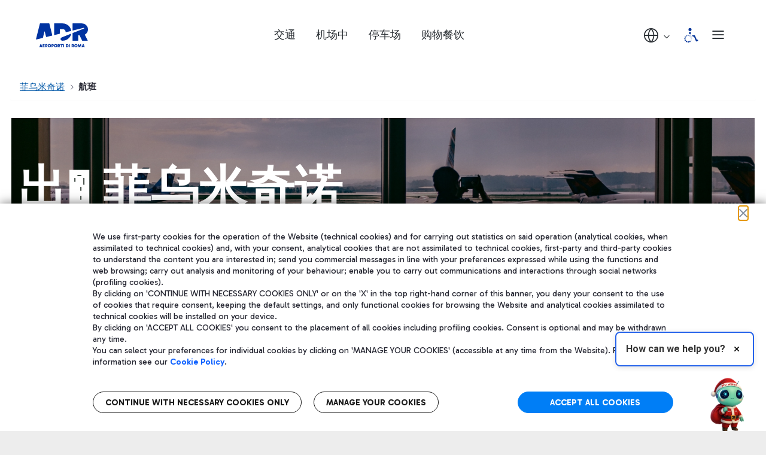

--- FILE ---
content_type: text/html
request_url: https://adrchatbot-prod.com/?language=zh
body_size: 3804
content:
<!DOCTYPE html><html lang="en"><head><meta charSet="utf-8" data-next-head=""/><meta name="viewport" content="width=device-width" data-next-head=""/><meta name="viewport" content="width=device-width, initial-scale=1.0, viewport-fit=cover, user-scalable=no"/><link rel="preload" href="/adr.png" as="image" data-next-head=""/><link rel="preload" href="/_next/static/css/0fa2a4fc703ae9ac.css" as="style"/><link rel="stylesheet" href="/_next/static/css/0fa2a4fc703ae9ac.css" data-n-g=""/><noscript data-n-css=""></noscript><script defer="" noModule="" src="/_next/static/chunks/polyfills-42372ed130431b0a.js"></script><script src="/_next/static/chunks/webpack-d87d6625b1b7d404.js" defer=""></script><script src="/_next/static/chunks/framework-2f335d22a7318891.js" defer=""></script><script src="/_next/static/chunks/main-b84ea4623a1c2044.js" defer=""></script><script src="/_next/static/chunks/pages/_app-0d1ac66d38199a83.js" defer=""></script><script src="/_next/static/chunks/999-2665be42647fdcfc.js" defer=""></script><script src="/_next/static/chunks/pages/index-2de1decc0671bbfc.js" defer=""></script><script src="/_next/static/B07-DgBCDVCFLFHIie4YC/_buildManifest.js" defer=""></script><script src="/_next/static/B07-DgBCDVCFLFHIie4YC/_ssgManifest.js" defer=""></script></head><body class="antialiased"><link rel="preload" as="image" href="/adr.png"/><div id="__next"><div class="flex flex-col w-full h-full min-h-screen bg-white"><div class="bg-[#007EF6] p-3 flex justify-between items-center"><div class="flex items-center"><div class="w-8 h-8 rounded-full flex items-center justify-center mr-2"><img alt="Aeroporti di Roma - Fiumicino Logo" width="24" height="24" decoding="async" data-nimg="1" class="h-6 w-6" style="color:transparent" src="/adr.png"/></div><div><h3 class="font-semibold text-white">Aeroporti di Roma - Fiumicino</h3></div></div></div><div class="flex-1 overflow-y-auto" style="height:calc(100vh - 120px)"><div class="flex-1 p-3 overflow-y-auto bg-chatbot-light"><div class="text-center text-gray-600 bg-gray-100 p-3 rounded-lg mb-4 text-sm">Hi! This ADR virtual assistant uses generative artificial intelligence to answer your questions about flights, restaurants, shops, and services at the airport. Responses are generated automatically without interaction with a human operator. By using the assistant, you confirm that you have read the Privacy Policy (<a href="https://www.adr.it/web/aeroporti-di-roma-en/chatbot-privacy-policy" class="underline text-blue-600" target="_blank" rel="noopener noreferrer">link</a>) and accept the Terms and Conditions of use (<a href="https://www.adr.it/web/aeroporti-di-roma-en/chatbot-terms-and-conditions" class="underline text-blue-600" target="_blank" rel="noopener noreferrer">link</a>). Please do not share personal data in chat or voice messages. The assistant is intended for users aged 14 and older.</div><div></div></div></div><div class="sticky bottom-0 bg-white border-t border-gray-200 z-10"><form class="p-3 flex bg-white items-center" style="padding-bottom:max(12px, env(safe-area-inset-bottom))"><input type="text" placeholder="Type a message..." class="flex-1 min-w-0 border border-gray-300 rounded-full px-4 py-2 text-sm focus:outline-none focus:border-chatbot-primary" style="max-width:calc(100% - 48px)" value=""/><button type="submit" disabled="" class="ml-2 rounded-full p-2 flex-shrink-0 w-10 h-10 flex items-center justify-center bg-gray-200 text-gray-500"><svg xmlns="http://www.w3.org/2000/svg" class="h-5 w-5" fill="none" viewBox="0 0 24 24" stroke="currentColor"><path stroke-linecap="round" stroke-linejoin="round" stroke-width="2" d="M12 19l9 2-9-18-9 18 9-2zm0 0v-8"></path></svg></button></form></div></div></div><script id="__NEXT_DATA__" type="application/json">{"props":{"pageProps":{}},"page":"/","query":{},"buildId":"B07-DgBCDVCFLFHIie4YC","nextExport":true,"autoExport":true,"isFallback":false,"scriptLoader":[]}</script></body></html>

--- FILE ---
content_type: text/css;charset=UTF-8
request_url: https://www.adr.it/o/it.txt.adr.rtflights.web/css/realtime-flights.css?browserId=chrome&themeId=aeroportidiromadxporiginal_WAR_adrdxpthemeoriginal&languageId=zh_CN&t=1764245862000
body_size: 9582
content:
@font-face {
	font-family: 'Lato-Bold';
	src: url('Lato-Bold.ttf') format('truetype');
}

.realtime-flights-small-portlet {
	position: absolute;
	right: 30px;
}
.lfr-search-container {
	margin: 0 !important;
}
.realtime-flights-small-portlet .tabs-container {
	width: 670px;
}
.container-ico {
	width: 40%;
}
.container-ico:nth-child(2) {
	margin-top: -3px;
}
.container-ico:nth-child(3) {
	margin-top: -5px;
}
.depart-ico {
	display: inline-block;
	background: url('../images/depart_ico.png');
	width: 39px;
	height: 20px;
}
.realtime-flights-small-portlet
	.tabs-container
	.tabs
	ul
	li.current
	.depart-ico {
	display: inline-block;
	background: url('../images/depart_ico_active.png');
	width: 41px;
	height: 22px;
}
.arrival-ico {
	display: inline-block;
	background: url('../images/arrival_ico.png');
	width: 34px;
	height: 27px;
	margin-top: -2px;
}
.realtime-flights-small-portlet
	.tabs-container
	.tabs
	ul
	li.current
	.arrival-ico {
	display: inline-block !important;
	background: url('../images/arrival_ico_active.png') !important;
	width: 45px !important;
	height: 36px !important;
	margin-top: -8px !important;
}
.parking-ico {
	display: inline-block;
	background: url('../images/parking_area.png') 0 0 no-repeat;
	width: 25px;
	height: 25px;
	background-size: cover;
}
.realtime-flights-small-portlet
	.tabs-container
	.tabs
	ul
	li.current
	.parking-ico {
	display: inline-block !important;
	background: url('../images/parking_ico_active.png') !important;
	width: 43px !important;
	height: 21px !important;
}

.hotel-ico {
	display: inline-block;
	background: url('../images/hotel.png') 0 0 no-repeat;
	width: 25px;
	height: 25px;
	background-size: cover;
}
.destinations-ico {
	display: inline-block;
	background: url('../images/destination.png') 0 0 no-repeat;
	width: 25px;
	height: 25px;
	background-size: cover;
}

.realtime-flights-small-portlet .tabs-container .tabs ul {
	list-style: none;
	margin: 0;
	padding: 0;
}
.realtime-flights-small-portlet .tabs-container .tabs ul li {
	float: left;
	/*width: 33.33%;*/
	width: 20%;
	/*width:24.98%;*/
	height: 46px;
	background: #dddddd;
}
.realtime-flights-small-portlet .tabs-container .tabs ul li a {
	color: #47596e;
	display: inline-block;
	width: 100%;
	text-align: center;
	font-weight: bold;
	padding: 12px;

	font-size: 13px;
}
.realtime-flights-small-portlet .tabs-container .tabs ul li.current {
	background: #0057a7;
}
.realtime-flights-small-portlet .tabs-container .tabs ul li.last-child {
	background: #f4f4f4;
}
.realtime-flights-small-portlet .tabs-container .tabs ul li.tab-hotel {
	background: #f4f4f4;
	border-left: 1px solid #dddddd;
}
.realtime-flights-small-portlet .tabs-container .tabs ul li.tab-destinations {
	background: #f4f4f4;
	border-right: 1px solid #dddddd;
}
.realtime-flights-small-portlet .tabs-container .tabs ul li.current a {
	color: #ffffff;
	text-shadow: 0px 1px 5px #004d95;
}
.realtime-flights-small-portlet
	.tabs-container
	.tabs
	ul
	li.current
	.arrivals
	.arrival-ico {
	display: inline-block;
	background: url('../images/arrival_ico_active.png');
	width: 34px;
	height: 27px;
}

.realtime-flights-small-portlet .tabs-container .tabs ul li.last-child a {
	color: #f28f00;
}
.realtime-flights-small-portlet .tabs-container .tabs ul li.tab-hotel a {
	color: #6d9e53;
}
.realtime-flights-small-portlet .tabs-container .tabs ul li.tab-destinations a {
	color: #4db3d2;
}

.realtime-flights-small-portlet .legend {
	background: #44505e;
}
.legend-refresh {
	padding: 0px 25px;
	float: left;
}
.realtime-flights-small-portlet .lrmess {
	margin-right: 5px;
	font-size: 12px;
	font-family: Lato-Regular;
	letter-spacing: 0;
	font-weight: normal;
	color: #ffffff;
	float: left;
}
.lrimg {
	float: left;
}
.flight-coop {
	padding: 0px 55px;
	float: left;
}
.flight-coop img {
	margin-top: 3px;
	margin-right: 5px;
	float: left;
}
.flight-coop span {
	font-size: 12px;
	font-family: Lato-Regular;
	letter-spacing: 0;
	font-weight: normal;
	color: #ffffff;
	float: left;
}
.realtime-flights-small-portlet .legend-content a {
	float: left;
	/*width: 25%;*/
	width: 33%;
	text-align: center;
	color: #ffffff;

	/*
	text-decoration: underline!important;
	font-weight: bold;
	font-size: 12px;
	border-right: 1px solid #a4abb2; */
	padding-top: 10px;
}
.realtime-flights-small-portlet .legend-content a:last-child {
	border: 0;
}
.realtime-flights-small-portlet .legend-content a:tab-hotel {
	border: 0;
}
.realtime-flights-small-portlet .legend-content a:tab-destinations {
	border: 0;
}
.realtime-flights-small-portlet .alert.alert-info {
	margin: 0;
}
form {
	margin: 0 !important;
}

@media (max-width: 1280px) and (min-width: 1025px) {
	.realtime-flights-small-portlet {
		margin-top: -140px !important;
	}
}

@media (min-width: 1281px) {
	.realtime-flights-small-portlet {
		margin-top: -177px !important;
		/*margin-top:-181px!important;*/
		min-width: 497px;
		max-width: 497px;
	}
}

@media (max-width: 1280px) and (min-width: 1024px) {
	.realtime-flights-small-portlet .tabs-container {
		width: 580px;
	}

	.sfondo-immagine {
		background-image: url('/realtime-flights-portlet/images/base_web_2.png') !important;
	}

	.realtime-flights-small-portlet .legend-content a {
		width: 30%;
	}
	.realtime-flights-small-portlet .legend-content a:last-child {
		width: 40%;
	}
}
@media (max-width: 1024px) {
	.realtime-flights-small-portlet {
		position: relative;
		margin: 0 !important;
		right: 0 !important;
	}
	.realtime-flights-small-portlet .tabs-container {
		width: 100%;
	}
	.slider-info h1 {
		font-size: 25px;
	}

	.sfondo-immagine {
		background-image: url('/realtime-flights-portlet/images/base_web_2.png') !important;
	}
}
@media (max-width: 480px) {
	.tabs li a div:first-child {
		width: 100%;
	}
	.tabs li a div:last-child {
		display: none;
	}
	.tabs li a div:tab-hotel {
		display: none;
	}
	.tabs li a div:tab-destinations {
		display: none;
	}
	.flight-coop {
		width: 100%;
		text-align: center;
		padding: 15px 15px !important;
		float: none !important;
	}
	.flight-coop img {
		float: none !important;
		display: inline-block;
		margin-top: 0 !important;
	}
	.flight-coop span {
		float: none !important;
		display: inline-block;
	}
	.legend-refresh {
		width: 100%;
		padding: 0 15px 15px !important;
		text-align: center;
		float: none !important;
	}
	.lrmess {
		float: none !important;
		display: inline-block;
	}
	.lrimg {
		float: none !important;
		display: inline-block;
	}
}

/*LARGE AND EMERGENCY REALTIME */
.realtime-flights-large-portlet .tabs-container .tabs ul,
.realtime-flights-emergency-portlet .tabs-container .tabs ul {
	list-style: none;
	margin: 0;
	padding: 0;
}
.realtime-flights-large-portlet .tabs-container .tabs ul li,
.realtime-flights-emergency-portlet .tabs-container .tabs ul li {
	float: left;
	width: 50%;
	height: 46px;
	background: #c0c4c9;
}
.realtime-flights-large-portlet .tabs-container .tabs ul li:first-child {
	border-right: 1px solid white;
}
.realtime-flights-large-portlet .tabs-container .tabs ul li a,
.realtime-flights-emergency-portlet .tabs-container .tabs ul li a {
	color: #47596e;
	display: inline-block;
	width: 100%;
	text-align: center;
	font-weight: bold;
	padding: 12px;
}
.realtime-flights-large-portlet .tabs-container .tabs ul li.current {
	background: #0057a7;
	border-bottom: 1px solid white;
}
.realtime-flights-large-portlet .tabs-container .tabs ul li.current a,
.realtime-flights-emergency-portlet .tabs-container .tabs ul li.current a {
	color: #ffffff;
	text-shadow: 0px 1px 5px #004d95;
}

.realtime-flights-large-portlet .control-group,
.realtime-flights-emergency-portlet .control-group {
	margin-bottom: 0px;
}

/* EMERGENCY REALTIME SEARCH*/

.realtime-flights-emergency-portlet .realtime-emergency-title {
	color: white;
	text-align: left;
	font-size: 3.5vw;
	font-weight: bold;
	margin-bottom: 20px;
}

.realtime-flights-emergency-portlet .tabs-container .tabs ul li.current {
	background: #0057a7 !important;
	border: none;
}

.realtime-flights-emergency-portlet
	.tabs-container.tabs-container-emergency
	.tabs
	ul
	li.current,
.realtime-flights-emergency-portlet
	.tabs-container.tabs-container-emergency
	.tabs
	ul
	li.last-child {
	text-transform: uppercase;
	padding: 0 20px;
	border: none;
}

.realtime-flights-emergency-portlet
	.tabs-container.tabs-container-emergency
	.tabs
	ul
	li.last-child {
	background-color: #c0c4c9;
}

.realtime-flights-emergency-portlet
	.tabs-container.tabs-container-emergency
	.tabs
	ul
	li
	a {
	font-weight: normal;
	text-transform: uppercase;
	font-size: 18px;
	color: #ffffff;
}

.realtime-flights-emergency-portlet
	.tabs-container.tabs-container-emergency
	.tabs
	ul
	li
	a
	.icon-airplane {
	width: 27px;
	position: relative;
	right: 5px;
}

.realtime-flights-emergency-portlet .tabs-container .tabs ul li.current a {
	border-bottom: 1px solid #004b95;
	color: #ffffff;
}

.realtime-flights-emergency-portlet
	.tabs-container.tabs-container-emergency
	.tabs
	ul
	li
	a
	.icon-airplain {
	width: 30px;
	height: 16px;
}

#content .realtime-flights-emergency-portlet .search-box-emergency select,
#content
	.realtime-flights-emergency-portlet
	.search-box-emergency
	input[type='text'] {
	height: 35px !important;
	border-radius: 4px;
}

#content
	.realtime-flights-emergency-portlet
	.search-box-emergency
	.search-by-airport {
	padding: 0 20px;
	border-right: 1px solid #004b95;
	margin: 20px 0;
}

#content
	.realtime-flights-emergency-portlet
	.search-box-emergency
	.search-by-code {
	padding: 0 20px;
	margin: 20px 0;
}

.realtime-flights-emergency-portlet .search-btn-container {
	text-align: center;
}

#wrapper
	#content
	.realtime-flights-emergency-portlet
	.search-btn-container
	.btn {
	width: 147px !important;
	color: #ffffff !important;
	text-transform: uppercase;
	padding: 10px !important;
	height: auto !important;
	border-radius: 4px !important;
	font-weight: bold !important;
	background-color: #c0c4c9 !important;
}

#wrapper
	#content
	.realtime-flights-emergency-portlet
	.search-btn-container
	.btn.btn.btn-primary {
	background-color: #ffb02f !important;
	margin-right: 20px;
	color: #ffffff !important;
}

.realtime-flights-emergency-portlet
	.search-box-emergency
	.search-fields-container {
	margin-bottom: 20px;
}

#content
	.realtime-flights-emergency-portlet
	.search-results-container
	table
	thead,
#content
	.realtime-flights-emergency-portlet
	.search-results-container
	table
	thead
	th {
	background: #f2f2f2;
	color: #47596e;
	font-weight: bold !important;
	text-align: center;
}

#content
	.realtime-flights-emergency-portlet
	.search-results-container
	table
	thead
	th {
	padding: 20px 8px;
	border-bottom: 1px solid #47596e !important;
}

#content
	.realtime-flights-emergency-portlet
	.search-results-container
	table
	tbody,
#content
	.realtime-flights-emergency-portlet
	.search-results-container
	table
	tbody
	td,
#content
	.realtime-flights-emergency-portlet
	.search-results-container
	table
	tbody
	td
	a {
	background: #f2f2f2 !important;
	color: #47596e;
	text-align: center;
}

#content
	.realtime-flights-emergency-portlet
	.search-results-container
	table
	tbody
	td {
	border-bottom: 1px solid #47596e !important;
}

#content
	.realtime-flights-emergency-portlet
	.search-results-container
	table
	tbody
	td
	.flight-code {
	white-space: nowrap;
}

.realtime-flights-emergency-portlet .lfr-pagination-config,
.realtime-flights-emergency-portlet .clearfix lfr-pagination,
.realtime-flights-emergency-portlet .taglib-page-iterator .search-results {
	background: #f2f2f2;
	color: #47596e;
}

#content
	.realtime-flights-emergency-portlet
	.search-results-container
	table
	tbody
	td
	.carrier-logo
	span {
	display: none;
	color: #47596e;
}

#wrapper #content .realtime-flights-emergency-portlet .lfr-search-container {
	overflow: hidden !important;
}

.realtime-flights-emergency-portlet .taglib-search-iterator-page-iterator-top {
	margin-bottom: 0;
}

.realtime-flights-emergency-portlet
	.taglib-search-iterator-page-iterator-bottom,
.realtime-flights-emergency-portlet .taglib-search-iterator-page-iterator-top {
	background: #f2f2f2;
}

.realtime-flights-emergency-portlet
	.taglib-search-iterator-page-iterator-bottom
	.btn-group
	a
	span,
.realtime-flights-emergency-portlet
	.taglib-search-iterator-page-iterator-top
	.btn-group
	a
	span,
.realtime-flights-emergency-portlet .pager.lfr-pagination-buttons,
.realtime-flights-emergency-portlet .pager.lfr-pagination-buttons a {
	color: #47596e !important;
}

@media (min-width: 768px) {
	.realtime-flights-emergency-portlet .realtime-emergency-title {
		font-size: 26px;
	}
}

/* EMERGENCY REALTIME FLIGHTS*/
.rtflights-emergency-portlet .tabs ul {
	margin: 0;
	background-color: #c0c4c9;
}

.rtflights-emergency-portlet .tabs ul li {
	width: 25% !important;
	float: left;
	display: inline-block;
	padding: 10px 0;
}

.rtflights-emergency-portlet .tabs ul li.current {
	background-color: #0057a7;
}

#tabDepCntFco,
#tabArrCntFco,
#tabDepCntCia {
	border-right: 1px solid #ffffff;
}

.rtflights-emergency-portlet .tabs ul li .tab-title {
	text-align: center;
	color: #434f5d;
	font-weight: bold;
}

.rtflights-emergency-portlet .tabs ul li.current .tab-title {
	color: #ffffff;
}

.rtflights-emergency-portlet .tabs ul li .tab-title .tab-title-icon,
.rtflights-emergency-portlet .tabs ul li .tab-title .tab-title-icon-active {
	width: 27px;
	position: relative;
	right: 5px;
}

.rtflights-emergency-portlet .tabs ul li .tab-title .tab-title-icon-active,
.rtflights-emergency-portlet .tabs ul li.current .tab-title .tab-title-icon {
	display: none;
}

.rtflights-emergency-portlet
	.tabs
	ul
	li.current
	.tab-title
	.tab-title-icon-active {
	display: inline-block;
}

#content .rtflights-emergency-portlet .lfr-search-container {
	overflow: auto !important;
}

.rtflights-emergency-portlet #flightCnt .search-results-container .legend {
	display: none !important;
}

#content .rtflights-emergency-portlet table thead {
	color: #919fb0;
	background: #f2f2f2;
	display: block;
	width: 100%;
}

#content .rtflights-emergency-portlet table thead tr {
	width: 100%;
	display: inline-table;
	padding-right: 15px;
	padding-left: 15px;
}

#content .rtflights-emergency-portlet table thead th {
	width: 20%;
	color: #919fb0;
	background: #f2f2f2;
	text-align: center;
	font-weight: bold !important;
	border-bottom: 1px solid #919fb0 !important;
	padding: 10px 8px;
}

#content .rtflights-emergency-portlet table thead th.col-2:nth-of-type(2),
#content
	.rtflights-emergency-portlet
	table
	tbody
	tr
	td.table-cell:nth-of-type(2) {
	display: none !important;
}

#content .rtflights-emergency-portlet table thead th.col-6,
#content .rtflights-emergency-portlet table tbody tr td.table-cell.last {
	display: none !important;
}

#content .rtflights-emergency-portlet table tbody {
	background: #f2f2f2 !important;
	height: 215px;
	display: block;
	width: 100%;
	overflow-y: auto;
	overflow-x: hidden;
	padding-left: 15px;
}

#content .rtflights-emergency-portlet table tbody tr {
	display: inline-table;
	width: 100%;
}

#content .rtflights-emergency-portlet table tbody tr td {
	width: 20%;
	color: #434f5d !important;
	padding: 10px 8px !important;
	font-size: 12px !important;
	background-color: #f2f2f2 !important;
	text-align: center;
	font-weight: 600;
	border-bottom: 1px solid #919fb0 !important;
}

#content .rtflights-emergency-portlet .tabs-container .table .table-cell a {
	color: #434f5d !important;
	font-weight: 600;
}

#content .rtflights-emergency-portlet .section-slider {
	display: none !important;
}

@media (max-width: 480px) {
	.rtflights-emergency-portlet .tabs ul li .tab-title {
		display: block;
		font-size: 6px;
	}
	.rtflights-emergency-portlet .tabs ul li .tab-title .tab-title-icon,
	.rtflights-emergency-portlet .tabs ul li .tab-title .tab-title-icon-active {
		display: none !important;
	}
}

/*DETTAGLIO */
.realtime-flights-details-portlet .section-banner {
	margin-top: 2em;
}

.realtime-flights-details-portlet .box_promo {
	padding-top: 15px;
	border-bottom: 1px solid #ebecee;
	padding-bottom: 20px;
}

.realtime-flights-details-portlet .box_promo_image {
	padding-left: 0;
}

.realtime-flights-details-portlet .box_promo_image img {
	margin: auto;
	display: block;
}

.realtime-flights-details-portlet .box_promo_info {
	margin: auto;
	display: block;
	padding: 0 0 0 1em;
}

.realtime-flights-details-portlet .box_promo_title {
	font-size: 1.6em;
	color: #0057a7;
}
.realtime-flights-details-portlet .box_promo_desc {
	display: inline-block;
	margin-bottom: 10px;
	font-size: 1.2em;
}

.realtime-flights-details-portlet .lastrow .expiration_date_container {
	float: left;
}

.realtime-flights-details-portlet .lastrow .box_promo_link {
	float: right;
}

.circle {
	display: inline-block;
	border: 1px solid #fff;
	width: 10px;
	height: 10px;
	border-radius: 10px;
	margin-top: 5px;
	margin-right: 3px;
}

/* first mobile */

@media (max-width: 767px) {
	.sfondo-immagine-1 {
		width: 100% !important;
		background-image: url('/realtime-flights-portlet/images/base_guarda-tutti-i-voli.png') !important;
		background-size: cover;
	}
	.sfondo-immagine-2 {
		background-image: url('/realtime-flights-portlet/images/base_tracking-voli.png') !important;
		width: 100% !important;
		background-size: cover;
	}
	.sfondo-immagine-3 {
		background-image: url('/realtime-flights-portlet/images/base_aggiungi-comfort.png') !important;
		width: 100% !important;
		background-size: cover;
	}
	.img-1 {
		display: block;
		margin: 0 auto;
		margin-bottom: 8px;
		margin-left: 40px;
		margin-right: 10px;
		float: left;
	}
	.img-2 {
		display: block;
		margin: 0 auto;
		margin-bottom: 8px;
		height: 35px !important;
		margin-left: 40px;
		margin-right: 10px;
		float: left;
	}

	.img-3 {
		display: block;
		margin: 0 auto;
		margin-bottom: 8px;
		height: 35px;
		margin-left: 40px;
		margin-right: 15px;
		float: left;
		content: url('/realtime-flights-portlet/images/aggiungi-comfort.png');
	}

	.buy-area {
		display: block;
		font-family: Lato-Regular;
		font-size: 12px;
		color: #ffffff;
		letter-spacing: 0;
		text-align: left;
		margin-top: -5px;
		text-decoration: none !important;
	}
	.buy-botton {
		background: #fdd60f;
		box-shadow: 0 0 4px 0 #052a5d;
		font-size: 10.5px !important;
		font-family: 'Lato-Bold' !important;
		font-weight: bold;
		color: #052a5d !important;
		letter-spacing: 0.76px;
		text-align: center !important;
		text-decoration: none !important;
		display: block;
		padding-top: 0px !important;
		width: auto;
		margin-left: 89px;
		margin-right: 85px;
	}

	.rt-link-small {
		font-family: 'Lato-Bold' !important;
		font-weight: bold;
		font-size: 12px !important;
		color: #fdd60f !important;
		letter-spacing: 0.76px;
		text-align: left !important;
		font-weight: normal !important;
		border-top: 0;
		border-left: 0;
		border-right: 0;
		border-bottom: 1px solid #ffffff;
	}

	.flight-coop-mobile {
		width: auto;
		text-align: left;
		float: none !important;
		letter-spacing: 0 !important;
	}

	.flight-coop-mobile span {
		font-family: Lato-Regular;
		font-size: 12px;
		color: #ffffff;
	}

	.flight-coop {
		display: none;
	}

	.text-link {
		text-decoration: underline !important;
		font-size: 12px !important;
	}

	.legend-refresh {
		display: none;
	}
	.legend-refresh.mobile-update {
		display: block;
		text-align: left;
		padding: 0 15px !important;
	}
	.legend-refresh.mobile-update .lrmess {
		color: #ffffff !important;
		font-family: Lato-Regular;
		font-size: 12px !important;
		letter-spacing: 0 !important;
		font-weight: normal !important;
	}
}

@media (min-width: 576px) {
}

/*TABLET*/
@media (min-width: 768px) {
	/*	.sfondo-immagine-1, .sfondo-immagine-2, .sfondo-immagine-3 { 
		background-image: none;
		width:33%;
	}
*/
	.sfondo-immagine {
		background-image: url('/realtime-flights-portlet/images/base_web_2.png') !important;
		background-position: bottom;
		background-repeat: no-repeat;
		background-size: contain;
	}
	.img-1 {
		display: block;
		margin: 0 auto;
		margin-bottom: 2px;
	}
	.img-2 {
		display: block;
		margin: 0 auto;
		margin-bottom: 2px;
		height: 35px !important;
	}
	.buy-area {
		display: block;
		font-family: Lato-Bold;
		font-size: 14px;
		color: #ffffff;
		letter-spacing: 0;
		text-align: center;
		margin-top: 10px;
		text-decoration: none !important;
	}
	.buy-botton {
		background: #fdd60f;
		box-shadow: 0 0 4px 0 #052a5d;
		font-size: 12px !important;
		font-family: 'Lato-Bold' !important;
		font-weight: bold;
		color: #052a5d !important;
		letter-spacing: 0.76px;
		text-align: center !important;
		text-decoration: none !important;
		margin-top: 3px;
		margin-left: 2px;
		padding-top: 5px !important;
		display: block;
	}

	.rt-link-small {
		font-family: 'Lato-Bold' !important;
		font-weight: bold;
		font-size: 14px !important;
		color: #fdd60f !important;
		letter-spacing: 0.89px;
		text-align: center;
		font-weight: normal !important;
		text-decoration: underline !important;
	}

	.flight-coop-mobile {
		display: none;
	}

	.legend-refresh.mobile-update {
		display: none;
	}

	.text-link {
		text-decoration: underline !important;
		font-size: 14px !important;
	}

	.flight-coop {
		float: left;
		padding: 0px 55px;
	}
	.legend-refresh {
		float: left;
		padding: 0px 25px;
	}
}

/*DESKTOP*/
@media (min-width: 992px) {
	.sfondo-immagine {
		background-image: url('/realtime-flights-portlet/images/base_web_2.png') !important;
		background-size: auto;
	}

	.flight-coop {
		float: left;
		padding: 0px 55px;
	}
	.legend-refresh {
		float: left;
		padding: 0px 25px;
	}
}

@media (min-width: 1200px) {
	.sfondo-immagine {
		background-image: url(/realtime-flights-portlet/images/base_web_1.png) !important;
		background-position: bottom;
		background-repeat: no-repeat;
		background-size: auto;
	}

	.flight-coop {
		float: left;
		padding: 0px 55px;
	}
	.legend-refresh {
		float: left;
		padding: 0px 25px;
	}
}

/*SMALL REALTIME VOLI RITARDO RANGE INPUT*/
.section-slider {
	/*background-color: #ededed;*/
	padding: 10px 0;
	/*border: 2px solid #0057a7;*/
	max-width: 1113px;
}

@media (max-width: 574px) {
	.section-slider {
		flex-flow: column;
	}
}

.section-slider .text-slider {
	font-size: 16px;
	line-height: 1.4;
}

.range-container {
	position: relative;
	width: 100%;
	background: rgb(46, 215, 24);
	background: -moz-linear-gradient(
		left,
		rgba(46, 215, 24, 1) 0%,
		rgba(234, 206, 44, 1) 40%,
		rgba(234, 96, 31, 1) 65%,
		rgba(223, 15, 29, 1) 90%
	);
	background: -webkit-linear-gradient(
		left,
		rgba(46, 215, 24, 1) 0%,
		rgba(234, 206, 44, 1) 40%,
		rgba(234, 96, 31, 1) 65%,
		rgba(223, 15, 29, 1) 90%
	);
	background: linear-gradient(
		to right,
		rgba(46, 215, 24, 1) 0%,
		rgba(234, 206, 44, 1) 40%,
		rgba(234, 96, 31, 1) 65%,
		rgba(223, 15, 29, 1) 90%
	);
	filter: progid:DXImageTransform.Microsoft.gradient( startColorstr='#2ed718', endColorstr='#df0f1d',GradientType=1 );
	border-radius: 10px;
	height: 14px;
}

.range-container .thumb {
	position: absolute;
	width: 22px;
	height: 22px;
	left: 0%;
	top: -4px;
}

/*END SMALL REALTIME VOLI RITARDO RANGE INPUT*/

/* NUOVO CSS PER SMALL REALTIME*/

.realtime-flights-small-portlet .info-voli-container {
	max-width: 520px;
	background-color: #fff;
}

.realtime-flights-small-portlet .info-voli-container .tabs ul {
	list-style: none;
	margin: 0;
	padding: 0;
}

.realtime-flights-small-portlet .info-voli-container .tabs ul li {
	float: left;
	width: 33.3%;
	height: 48px;
	background: #f5f5f5;
	display: inline-block;
	border-right: 1px solid #ddd;
}

.realtime-flights-small-portlet
	.info-voli-container
	.tabs
	ul
	li
	.link-container {
	display: block;
	width: 100%;
	text-align: center;
	font-weight: bold;
	padding: 10px;
	font-size: 16px;
}

.realtime-flights-small-portlet .info-voli-container .tabs ul li .search {
	color: #1e57a4;
	text-align: center;
	display: inline-block;
	vertical-align: middle;
	width: 100%;
}

.realtime-flights-small-portlet .info-voli-container .tabs ul li .search div {
	display: inline-block;
	vertical-align: middle;
}

.realtime-flights-small-portlet .search-voli-airport .control-label {
	display: none;
}

#content
	.realtime-flights-small-portlet
	.search-voli-airport
	.control-group
	select.aui-field-select {
	height: 28px !important;
	background-color: #ffffff;
	background-image: url(../images/down-arrow-blue.svg);
	background-position: 96% center;
	background-repeat: no-repeat;
	color: #0057a7 !important;
	border-radius: 4px;
	border: 1px solid #0057a7 !important;
	outline: 0;
	font-size: 14px !important;
	line-height: 14px;
	font-weight: bold;
	padding: 0 10px;
	-webkit-appearance: none;
	-moz-appearance: none;
	-ms-appearance: none;
}

.realtime-flights-small-portlet label.container-radio {
	display: inline-block;
	position: relative;
	padding-left: 26px;
	margin-bottom: 10px;
	margin-right: 10px;
	cursor: pointer;
	font-size: 14px;
	-webkit-user-select: none;
	-moz-user-select: none;
	-ms-user-select: none;
	user-select: none;
}
.realtime-flights-small-portlet .container-radio input {
	position: absolute;
	top: 0;
	left: 0;
	opacity: 0;
	cursor: pointer;
}
.realtime-flights-small-portlet .checkmark {
	position: absolute;
	top: 0;
	left: 0;
	height: 20px;
	width: 20px;
	background-color: #fff;
	border-radius: 50%;
	border: 1px solid #ccc;
}
.realtime-flights-small-portlet .container:hover input ~ .checkmark {
	background-color: #fff;
}
.realtime-flights-small-portlet .container-radio input:checked ~ .checkmark {
	background-color: #fff;
}
.realtime-flights-small-portlet .checkmark:after {
	content: '';
	position: absolute;
	display: none;
}
.realtime-flights-small-portlet
	.container-radio
	input:checked
	~ .checkmark:after {
	display: block;
}
.realtime-flights-small-portlet .container-radio .checkmark:after {
	top: 2px;
	left: 2px;
	width: 14px;
	height: 14px;
	border-radius: 50%;
	background: #0057a7;
}

.realtime-flights-small-portlet .search-voli-container {
	padding: 0 20px;
	margin: 10px 0;
}
.realtime-flights-small-portlet .search-voli-title {
	font-size: 24px;
	margin-bottom: 12px;
	margin-top: 8px;
	font-weight: bold;
	padding-left: 20px;
}
.realtime-flights-small-portlet .search-voli-container #search-voli-input {
	height: 35px !important;
	border-radius: 4px;
}
.realtime-flights-small-portlet .search-voli-container .search-voli-input {
	position: relative;
}
.realtime-flights-small-portlet .search-voli-container .glyphicon-search {
	font-size: 20px;
	color: #ccc;
	top: 2px;
}

.realtime-flights-small-portlet
	.search-voli-container
	.btn-search.active
	.glyphicon-search {
	color: #fff;
}

.realtime-flights-small-portlet .search-voli-container .search-voli-btn {
	text-align: center;
	margin-top: 10px;
}

.realtime-flights-small-portlet .search-voli-container .btn.all-flights {
	background-color: #fff;
	color: #0057a7;
	border: 1px solid #0057a7;
	width: 100%;
	border-radius: 5px;
	padding: 7px;
	height: 35px;
	font-weight: bold !important;
	outline: none;
}

.realtime-flights-small-portlet .search-voli-container .search-voli-btn a.btn {
	width: 100%;
	border-radius: 5px;
	padding: 7px;
	height: 35px;
	font-weight: bold !important;
}
.realtime-flights-small-portlet
	.search-voli-container
	.search-voli-btn
	a.tracking {
	background-color: #fff;
	color: #0057a7;
	border: 1px solid #0057a7;
}

.realtime-flights-small-portlet .info-voli-container {
	-webkit-box-shadow: 0px 0px 5px 1px rgba(0, 0, 0, 0.23);
	-moz-box-shadow: 0px 0px 5px 1px rgba(0, 0, 0, 0.23);
	box-shadow: 0px 0px 5px 1px rgba(0, 0, 0, 0.23);
}
.realtime-flights-small-portlet .banner-container {
	padding: 20px;
	background: #61b4e7;
	background: -moz-linear-gradient(left, #61b4e7 50%, #1e5799 100%);
	background: -webkit-linear-gradient(left, #61b4e7 50%, #1e5799 100%);
	background: linear-gradient(to right, #61b4e7 50%, #1e5799 100%);
	filter: progid:DXImageTransform.Microsoft.gradient( startColorstr='#61b4e7', endColorstr='#1e5799',GradientType=1 );
	color: #fff;
	font-size: 14px;
	/*giorgio*/
	height: 77px;
}
.realtime-flights-small-portlet .banner-container a {
	color: #fff !important;
}
.realtime-flights-small-portlet .banner-container .banner-txt {
	font-size: 33px;
	margin-top: 4px;
}
.realtime-flights-small-portlet .banner-container .banner-txt-sub {
	font-size: 9px;
}
.realtime-flights-small-portlet .banner-container .banner-arrow {
	position: absolute;
	top: 6px;
	right: -20px;
	font-size: 32px;
}

.realtime-flights-small-portlet .search-voli-msg {
	margin-top: 20px;
	background-color: #0057a7;
	color: #fff;
	padding: 5px;
	font-size: 12px;
}

.realtime-flights-small-portlet .btn-search {
	position: absolute;
	right: 0;
	top: 0px;
	border: 0;
	background: 0;
	outline: 0;
	height: 30px;
	border-left: 1px solid #ccc;
}

.realtime-flights-small-portlet .btn-search.active {
	background-color: #0057a7;
}

.realtime-flights-small-portlet .search-voli-dep-arr {
	padding-right: 0;
	margin-top: 4px;
}

.realtime-flights-small-portlet .search-voli-input .control-label {
	display: none;
}

@media (max-width: 768px) {
	.parking-ico,
	.destinations-ico,
	.hotel-ico {
		display: none !important;
	}

	.realtime-flights-small-portlet .banner-container {
		height: auto;
	}
}

/*NUOVO CSS LARGE FOLDER */

.realtime-flights-large-portlet .search-flights-tabs {
	padding: 30px 0;
}
.realtime-flights-large-portlet .search-flights-tabs .single-tab {
	font-size: 36px;
	font-weight: bold;
	padding-bottom: 10px;
}

.realtime-flights-large-portlet
	.search-flights-tabs
	.single-tab.tab-departures {
	text-align: right;
}

.realtime-flights-large-portlet .search-flights-tabs .single-tab a {
	color: #c0c4c9;
	padding-bottom: 5px;
}
.realtime-flights-large-portlet .search-flights-tabs .single-tab.active a {
	color: #0057a7;
	border-bottom: 2px solid #0057a7;
}

.realtime-flights-large-portlet .search-flights-params {
	padding: 30px 0;
}

.realtime-flights-large-portlet .search-flights-params .control-label {
	display: none;
}

.realtime-flights-large-portlet
	.search-flights-params
	.search-flights-select-airport {
	position: relative;
}

.realtime-flights-large-portlet
	.search-flights-params
	.search-flights-select-airport
	.glyphicon-menu-down {
	position: absolute;
	top: 13px;
	right: 25px;
	color: #fff;
	font-size: 13px;
	display: none;
}

#content
	.realtime-flights-large-portlet
	.search-flights-params
	.search-flights-select-airport
	select {
	height: 40px !important;
	background-color: #0057a7;
	color: #fff !important;
	text-transform: uppercase;
	border-radius: 4px;
	outline: none;
	font-size: 14px !important;
	border: none !important;
	padding: 0 10px;
	-webkit-appearance: none;
	-moz-appearance: none;
	-ms-appearance: none;
	cursor: default;
	pointer-events: none;
}

#content
	.realtime-flights-large-portlet
	.search-flights-params
	.search-flights-select-airport
	select::-ms-expand {
	display: none;
}

.realtime-flights-large-portlet
	.search-flights-params
	.search-flights-input-airport {
	position: relative;
}

#content
	.realtime-flights-large-portlet
	.search-flights-params
	.search-flights-input-airport
	input[type='text'] {
	height: 40px !important;
	border-radius: 4px;
	color: #999 !important;
}

.realtime-flights-large-portlet .search-flights-params #lente {
	background-color: grey !important;
	background: none;
	outline: none;
	pointer-events: none;
}

.realtime-flights-large-portlet .search-flights-params #lente.active {
	background-color: #007ef6 !important;
	outline: none;
	pointer-events: auto;
}

.realtime-flights-large-portlet
	.search-flights-params
	.search-flights-input-airport
	.btn-search
	.glyphicon-search {
	font-size: 20px;
	/*color: #c0c4c9;;*/
	/*color: #37bb4e;*/
	color: #ccc;
}

.realtime-flights-large-portlet .search-flights-params .search-flights-select {
	position: relative;
}

.realtime-flights-large-portlet
	.search-flights-params
	.search-flights-select
	.control-label {
	display: none;
}

.realtime-flights-large-portlet .taglib-page-iterator .lfr-pagination-buttons {
	font-size: 15px;
}

#content
	.realtime-flights-large-portlet
	.search-flights-params
	.search-flights-select
	select {
	height: 40px !important;
	background-color: #fff;
	color: #44505e !important;
	border-radius: 4px;
	outline: none;
	font-size: 12px !important;
	border: none !important;
	padding: 0 10px;
	-webkit-appearance: none;
	-moz-appearance: none;
	-ms-appearance: none;
}

#content
	.realtime-flights-large-portlet
	.search-flights-params
	.search-flights-select
	.search-flights-select-calendar {
	background-image: url(../images/icon-calendar.png);
	background-position: 90% center;
	background-repeat: no-repeat;
}

#content
	.realtime-flights-large-portlet
	.search-flights-params
	.search-flights-select
	.search-flights-select-clock {
	background-image: url(../images/icon-clock.png);
	background-position: 90% center;
	background-repeat: no-repeat;
}

#content
	.realtime-flights-large-portlet
	.search-flights-params
	.search-flights-select
	.search-flights-select-terminal {
	background-image: url(../images/icon-terminal.png);
	background-position: 90% center;
	background-repeat: no-repeat;
}

#content
	.realtime-flights-large-portlet
	.search-flights-params
	.search-flights-select
	select::-ms-expand {
	display: none;
}

.realtime-flights-large-portlet
	.search-flights-params
	.search-flights-select
	.glyphicon-menu-down {
	top: 12px;
	position: absolute;
	color: #c0c4c9;
	right: 25px;
	font-size: 16px;
}

.realtime-flights-large-portlet .carrier-logo {
	display: inline-block;
	text-align: center;
	font-size: 9px;
}

.aui .table-striped tbody > tr:nth-child(odd) > td,
.aui .table-striped tbody > tr:nth-child(odd) > th {
	background-color: #fff !important;
}

.table tbody td.table-cell,
.table-hover tbody td.table-cell,
.table tbody tr:hover,
.table-hover tbody tr:hover {
	background-color: #fff !important;
}

.table tbody td a,
.table-hover tbody td a,
.table tbody tr:hover a,
.table-hover tbody tr:hover a,
.table tbody td span,
.table-hover tbody td span,
.table tbody tr:hover span,
.table-hover tbody tr:hover span {
	color: #333 !important;
}

.table thead th,
.table-hover thead th {
	background: unset !important;
	color: #b2b7c2 !important;
	text-transform: uppercase;
	font-size: 16px;
	letter-spacing: 1px;
	/* text-align: center!important; */
}

#content .card-flight table thead {
	background: unset !important;
}

#content .card-flight table tbody {
	background: unset !important;
}

#content .card-flight .taglib-search-iterator-page-iterator-bottom {
	background: unset;
}
#content .realtime-flights-large-portlet table .aui-button-content {
	background: #0057a7;
	padding: 3px;
	margin-left: 5px;
	border-radius: 5px;
}
#content .realtime-flights-large-portlet table .aui-button-input {
	-webkit-appearance: none;
	border: 0;
	color: #fff;
	background: 0;
	text-transform: uppercase;
	font-size: 12px;
	outline: none;
}
#content .realtime-flights-large-portlet table .glyphicon-menu-right {
	color: #fff !important;
	font-weight: normal;
	font-size: 10px;
	top: 0;
}
#content .realtime-flights-large-portlet table .carrier-logo span {
	display: none;
}
#content .realtime-flights-large-portlet table .carrier-logo img {
	/* max-width: 70%; */
	margin-bottom: 0;
}

#content .realtime-flights-large-portlet table tbody tr td.colonna-compagnie {
	text-align: left !important;
	border-bottom: 1px solid #000 !important;
}

#content .realtime-flights-large-portlet table tbody tr td.colonna-social {
	text-align: right !important;
	border-bottom: 1px solid #000 !important;
}

#content
	.realtime-flights-large-portlet
	table
	tbody
	tr
	td.colonna-social
	.share-social {
	margin-right: 10px;
}

#content .realtime-flights-large-portlet table .table-cell > .flight-code {
	display: block;
}
#content
	.realtime-flights-large-portlet
	table
	.table-cell
	> .flight-code
	~ .flight-code {
	display: none;
}

.realtime-flights-large-portlet .taglib-search-iterator-page-iterator-top,
.realtime-flights-large-portlet .btn-group.lfr-icon-menu,
.realtime-flights-large-portlet .lfr-icon-menu.current-page-menu {
	display: none;
}

.realtime-flights-large-portlet .table tbody td,
.realtime-flights-large-portlet .table-hover tbody td,
.realtime-flights-large-portlet .table tbody tr:hover,
.realtime-flights-large-portlet .table-hover tbody tr:hover {
	background: #ffffff !important;
	border-bottom: 0 !important;
}

@media (min-width: 768px) {
	.realtime-flights-large-portlet
		.search-flights-params
		.search-flights-select-airport {
		padding: 0;
	}
	.realtime-flights-large-portlet
		.search-flights-params
		.search-flights-select-airport
		.glyphicon-menu-down {
		right: 10px;
	}
	.realtime-flights-large-portlet
		.search-flights-params
		.search-flights-select
		.glyphicon-menu-down {
		right: 20px;
	}
	.realtime-flights-large-portlet table .share-messenger {
		display: none;
	}
	#content
		.realtime-flights-large-portlet
		.search-flights-params
		.search-flights-select
		select {
		padding: 0px;
	}
	#content
		.realtime-flights-large-portlet
		.search-flights-params
		.search-flights-select
		.search-flights-select-terminal {
		background-position: 95% center;
	}
}

/* NUOVO CSS PER DETAIL.JSP */

.realtime-flights-details-portlet .flight-details-from-to {
	font-size: 18px;
	color: #919fb0;
}

.realtime-flights-details-portlet .flight-details-from-to .glyphicon-menu-left {
	color: #0057a7;
	font-size: 15px;
}

.realtime-flights-details-portlet .flight-details-from-to h2 {
	color: #0057a7;
	font-size: 40px !important;
	font-weight: bold !important;
	margin: 20px 0;
}

.realtime-flights-details-portlet .flight-details-status {
	font-size: 14px;
}

.realtime-flights-details-portlet
	.flight-details-status
	.flight-details-carrier {
	padding-right: 0;
}
.realtime-flights-details-portlet
	.flight-details-status
	.flight-details-carrier
	.carrier-logo {
	display: inline-block;
	width: 55%;
	padding-right: 6px;
}
#content .realtime-flights-details-portlet .flight-detail-last-update {
	text-align: left;
	line-height: 11px;
	position: relative;
	top: 0px;
}
#content .realtime-flights-details-portlet table tbody {
	background: #ffffff;
}
#content .realtime-flights-details-portlet table tbody tr td {
	padding: 15px 10px;
	font-size: 15px;
}

#content .realtime-flights-details-portlet .aui-button-content {
	background: #0057a7;
	padding: 3px;
	margin-left: 5px;
	border-radius: 5px;
}

#content .realtime-flights-details-portlet .aui-button-input {
	-webkit-appearance: none;
	border: none;
	color: #fff;
	background: none;
	text-transform: uppercase;
	font-size: 12px;
}

#content .realtime-flights-details-portlet .glyphicon-menu-right {
	color: #fff;
	font-weight: normal;
	font-size: 10px;
	top: 0;
}

#content
	.realtime-flights-details-portlet
	.flight-details-carrier
	.carrier-logo
	span {
	display: none;
}

#content .realtime-flights-details-portlet table td .carrier-logo span {
	margin-right: 30px;
	float: left;
	padding-top: 4px;
}

#content .realtime-flights-details-portlet table .detail-flight-status {
	margin-left: 50px;
}

#content .realtime-flights-details-portlet tr .aui-button-content {
	margin-left: 88px;
}

#content table tbody tr td.col-md-1.card-fg__details.lfr-entry-action-column {
    padding: 10px 0;
    background: transparent !important;
}

@media (min-width: 769px) {
	#content .realtime-flights-details-portlet .flight-detail-last-update {
		text-align: right;
		line-height: 11px;
		position: relative;
		top: -11px;
	}
}

@media (max-width: 768px) {
	.slide-container {
		margin-bottom: 10px;
	}
	#content .realtime-flights-large-portlet table .aui-button-input {
		font-size: 7px;
	}
	#content
		.realtime-flights-details-portlet
		.flight-details-status
		.flight-details-carrier {
		margin-bottom: 15px;
	}
	#content
		.realtime-flights-details-portlet
		.flight-details-status
		.flight-details-data {
		margin-bottom: 15px;
	}
	#content
		.realtime-flights-details-portlet
		.flight-details-status
		.flight-details-stato {
		margin-bottom: 15px;
	}
	#content
		.realtime-flights-details-portlet
		.flight-details-status
		.flight-details-last-update {
		margin-bottom: 15px;
	}
}

.realtime-flights-small-portlet-zh .banner-container,
.realtime-flights-small-portlet-zh .section-slider {
	font-family: 'Helvetica Neue', Helvetica, Arial, sans-serif;
}

@media (max-width: 768px) {
	.realtime-flights-large-portlet
		.taglib-search-iterator-page-iterator-bottom
		.search-results {
		display: none;
	}
}

.card-search .has-search .input-group {
	flex-wrap: nowrap;
}

.card-search .has-search .input-group input {
	width: 100%;
	padding-left: 20px;
}

#p_p_id_realtimeflightsslider_WAR_realtimeflightsportlet_ .portlet-content {
	font-family: 'Jost', sans-serif !important;
}

/* #content .table-autofit td,
#content .table-autofit th {
	width: 100%;
} */

/* flight fix of flight search († rip code - 202401) */

p.date-estimated,
p.date-actual {
	margin-bottom: 0;
}

.date-estimated__title {
	white-space: nowrap;
}

.date-actual__title {
	white-space: nowrap;
}
.date-estimated__title,
.date-actual__title {
	@media only screen and (max-width: 991px) {
		display: none;
	}
}

.card-fg__hours p:first-child {
	font-size: 14px;
}
.card-fg__hours p:first-child .date-estimated__time {
	text-decoration: line-through;
	color: #262b30 !important;
}

.card-fg__hours p:last-child {
	text-decoration: none;
	font-size: 14px;
}
.card-fg__hours p:last-child .date-estimated__time {
	text-decoration: initial;
	color: #004996 !important;
}

.card-fg__hours .date-estimated .date-estimated__time,
.card-fg__hours .date-actual .date-actual__time {
	font-weight: 600;
	color: #004996 !important;
}

.date-estimated {
	display: flex;
	flex-flow: column;
}

.pagination-bar {
	justify-content: center;
}

.realtime-flights-large-portlet .card-flight .table-responsive {
	overflow: initial !important;
}

.realtime-flights-large-portlet
	.card-flight
	.table-responsive
	.table
	tbody
	tr:hover,
.realtime-flights-large-portlet
	.card-flight
	.table-responsive
	.table
	tbody
	tr:hover
	td {
	background-color: #f0f5ff !important;
}

.card-flight .pagination-items-per-page,
.card-flight .pagination-results {
	display: none;
}

.pagination .page-item .page-link {
	background-color: #fff;
	color: #007ef6;
	border-radius: 50%;
	width: 30px;
	height: 30px;
	border: 1px solid #007ef6;
}

.pagination .page-item.active .page-link,
.pagination .page-item .page-link:hover {
	background-color: #007ef6;
	border: 1px solid #007ef6;
	color: #fff;
	transition: 0.2s;
}

.card-flight table tbody tr {
	background: #fff;
	box-shadow: 0px 0px 24px rgba(0, 0, 0, 0.1) !important;
	border-radius: 5px;
	padding-top: 30px;
	padding-bottom: 30px;
	margin-bottom: 16px;
	display: flex;
	width: 100%;
	align-items: center;
}

.card-flight table tr th.card-fg__hours {
	padding-left: 20px;
}
.card-flight table tr th.card-fg__code {
	padding-left: 34px;
}

.card-flight table tr th.card-fg__arrivals {
	padding-left: 0;
}

@media only screen and (max-width: 991px) {
	.card-flight table tbody tr {
		flex-flow: wrap;
		position: relative;
	}

	.card-flight table tbody tr .card-fg__hours {
		order: 1;
		width: 20%!important;
		margin-bottom: 10px;
		margin-left: 10px;
	}

	.card-flight table tbody tr .card-fg__hours br {
		display: none;
	}

	.card-flight table tbody tr .card-fg__code {
		order: 4;
		width: 80%!important;
		padding-left: 0;
	}

	.card-flight table tbody tr .card-fg__dest {
		order: 2;
		width: 70%!important;
	}

	.card-flight table tbody tr .card-fg__terminal {
		order: 3;
		width: 17%;
		margin-bottom: 10px;
	}

	.card-flight table tbody tr .card-fg__arrivals {
		order: 51;
		width: 100%;
	}

	.card-flight table tbody tr .card-fg__details {
		order: 5;
	}
	
	.card-flight table tbody tr .card-fg__tracking {
		order: 6;
	}

	.card-flight table tbody tr .card-fg__details h5 span {
		font-size: 15px !important;
	}
}

@media only screen and (min-width: 991px) {
	td.col-lg-1.col-xs-6.card-fg__hours.lfr-scheduled-time-column {
		min-width: 116px;
	}
}

@media only screen and (max-width: 991px) and (max-width: 991px) {
	.card-flight table tbody tr .card-fg__arrivals {
		display: flex;
		align-items: center;
		justify-content: center;
		margin: 11px auto;
	}
}

@media only screen and (max-width: 991px) and (max-width: 991px) {
	.card-flight table tbody tr .card-fg__arrivals span {
		margin-right: 5px;
		font-size: 16px;
		font-weight: 400;
		color: #4c5560;
	}
}

@media only screen and (max-width: 991px) and (min-width: 350px) {
	.card-flight table tbody tr td.table-cell.col-md-1.card-fg__details.last {
		background-color: transparent !important;
		text-align: right !important;
	}
}

@media only screen and (max-width: 991px) and (min-width: 350px) {
	.card-flight table tbody tr .card-fg__details {
		position: absolute;
		right: 10px;
		top: 20px;
		text-align: right !important;
		z-index: 1;
	}
	
	.card-flight table tbody tr .card-fg__tracking {
		position: absolute;
		right: 10px;
		top: 110px;
		text-align: right !important;
		z-index: 1;
	}
}

@media only screen and (max-width: 991px) and (min-width: 350px) {
	.card-flight table tbody tr .card-fg__details h5 {
		font-size: 0 !important;
	}
}

@media only screen and (max-width: 991px) and (max-width: 350px) {
	.card-flight table tbody tr .card-fg__details h5 {
		padding: 15px;
	}
}

@media only screen and (max-width: 991px) and (min-width: 350px) {
	.card-flight table tbody tr .card-fg__details h5 span {
		background-color: #007ef6;
		padding: 5px;
		border-radius: 5px;
	}
}

@media only screen and (max-width: 991px) and (min-width: 350px) {
	.card-flight table tbody tr .card-fg__details h5 span:before {
		content: '\e90f';
		color: #fff;
	}
}

.card-flight .searchcontainer-content table tbody tr td span.terminal-icon,
.card-flight table tbody tr .terminal-icon {
	background-color: #0057a7;
	font-size: 16px;
	padding: 6px 7px;
	border-radius: 5px;
	color: #fff !important;
	font-weight: 600;
}

.card-flight table tbody tr .blue-title {
	font-weight: bold;
	font-size: 16px;
	line-height: 140%;
	color: #0057a7;
}

.card-flight table tbody tr .blue-title.flight-time-barred {
	color: #262b30;
	font-size: 12px;
	text-decoration: line-through;
	font-weight: normal;
}

.card-flight table tbody tr .arrivato {
	font-size: 16px;
	font-weight: bold;
	line-height: 140%;
	color: #257e6d;
}

.card-flight table tbody tr .arrivato .status-fly {
	font-weight: 400;
	color: #4c5560;
}

@media only screen and (max-width: 991px) {
	.card-flight table tbody tr .arrivato {
		text-align: center;
	}
}

.card-flight table tbody tr .schedulato {
	font-size: 16px;
	font-weight: bold;
	line-height: 140%;
	color: grey;
}

.card-flight table tbody tr .schedulato .status-fly {
	font-weight: 400;
	color: #4c5560;
}

@media only screen and (max-width: 991px) {
	.card-flight table tbody tr .schedulato {
		text-align: center;
	}
}

.card-flight table tbody tr .cancellato {
	font-size: 16px;
	font-weight: bold;
	line-height: 140%;
	color: red;
}

.card-flight table tbody tr .cancellato .status-fly {
	font-weight: 400;
	color: #4c5560;
}

@media only screen and (max-width: 991px) {
	.card-flight table tbody tr .cancellato {
		text-align: center;
	}
}

.card-flight table tbody tr .flight-numb {
	font-weight: bold;
	font-size: 16px;
	line-height: 140%;
	color: #262b30;
}

.card-flight table tbody tr .terminal {
	font-size: 16px;
	line-height: 140%;
	color: #262b30;
}

@media only screen and (max-width: 991px) {
	.card-flight table tbody tr .terminal {
		display: none;
	}
}

#content .table-autofit td,
#content .table-autofit th {
	width: auto;
}

#content .card-flight table.table-autofit tbody tr td.card-fg__dest {
	@media only screen and (max-width: 991px) {
		width: 76%!important;
	}
}

.date-estimated__title,
.date-actual__title {
	@media only screen and (max-width: 991px) {
		display: none;
	}
}

.realtime-flights-large-view-pointer {
	cursor: pointer;
}

.realtime-flights-large-view-modal-row {
	flex-direction: row-reverse;
    gap: 10%;
}

.realtime-flights-large-view-pointer img {
  opacity: 0.5;
  transition: opacity 0.3s ease;
}

.realtime-flights-large-view-pointer:hover img {
  opacity: 1;
}

--- FILE ---
content_type: text/css;charset=UTF-8
request_url: https://www.adr.it/o/it.txt.adr.rtflights.web/css/chatbot-flights.css?browserId=chrome&themeId=aeroportidiromadxporiginal_WAR_adrdxpthemeoriginal&languageId=zh_CN&t=1764245862000
body_size: 302
content:
.flightTrackingBtn{
	border-radius: 1rem;
	width: fit-content;
	cursor:pointer;
	&.active{
		background: black;
		color: white;
	}
}
 

.flightTrackingPopup{
	width: -moz-fit-content;
    width: fit-content;
    width: 208px;
	z-index: 21;
    right: 83px;
    top: -10px;
    border-radius: 1.5rem;
    
    .arrow-right {
    	border-bottom: 8px solid transparent;
    	border-left: 12px solid #f1f2f5;
    	border-top: 8px solid transparent;
    	width: 0;
    	height: 0;
    	right: -11px;
    	top: 24px;
    }
    
    .closePopup{
	    svg{
	    	width: 1.5rem;
		    height: 1.5rem;
	    }
	    top: 1rem;
	    right: 1rem;
	    cursor: pointer;
	}
	
	h4{
		font-size: 1rem;
    	line-height: 1.5rem;
	}
}
.flightTrackingPopup.detail{
	right: 100px;
}

@media only screen and (max-width: 991px) and (min-width: 350px) {
	.flightTrackingPopup{
		right: 70px;
	}
}
@media only screen and (max-width: 405px) and (min-width: 350px) {
	.flightTrackingPopup.detail{
		top: 70px;
		left: 0px;
	}
	.arrow-right {
    	border-left: 8px solid transparent!important;
    	border-right: 8px solid transparent!important;
    	border-bottom: 12px solid #f1f2f5!important;
    	left: 56px!important;
    	top: -18px!important;
    	right: 0px!important;
    }
	
}

--- FILE ---
content_type: text/css;charset=UTF-8
request_url: https://www.adr.it/o/product-navigation-user-personal-bar-web/css/main.css?browserId=chrome&themeId=aeroportidiromadxporiginal_WAR_adrdxpthemeoriginal&languageId=zh_CN&t=1726481248000
body_size: -69
content:
.portlet-user-personal-bar .personal-menu-dropdown .sticker-bottom-right.sticker-outside{bottom:-0.5rem;right:-0.5rem}/*# sourceMappingURL=main.css.map */


--- FILE ---
content_type: image/svg+xml
request_url: https://www.adr.it/o/adr-dxp-theme-original/images/loghi/logo_footer_desk_v_white.svg
body_size: 17042
content:
<?xml version="1.0" encoding="UTF-8"?>
<svg width="124px" height="58px" viewBox="0 0 124 58" version="1.1" xmlns="http://www.w3.org/2000/svg" xmlns:xlink="http://www.w3.org/1999/xlink">
    <title>logo_footer_desk_v_white</title>
    <g id="Page-1" stroke="none" stroke-width="1" fill="none" fill-rule="evenodd">
        <g id="logo_footer_desk_v_white" transform="translate(0.469148, 0.300000)" fill="#FFFFFF" fill-rule="nonzero">
            <path d="M115.779368,26.8172446 L116.260155,26.4967198 C116.687522,26.2296157 117.114888,26.0159325 117.488834,25.6954077 C121.281711,22.864105 123.365122,18.5904405 123.311702,13.9962512 C123.20486,6.14339269 116.527259,0 108.674401,0 L87.0389744,0 C86.8252911,0 86.6650287,0.160262418 86.6650287,0.373945642 L86.6650287,16.1865042 C86.6650287,16.6672915 87.0923952,16.9878163 87.5731824,16.8809747 L113.161748,10.5238988 C114.283585,10.2567948 114.764373,11.8594189 113.749377,12.2867854 L87.145816,22.9175258 C86.8787119,23.0243674 86.7184495,23.2914714 86.7184495,23.5585754 L86.7184495,40.8134958 C86.7184495,41.027179 86.8787119,41.1874414 87.0923952,41.1874414 L99.806547,41.1874414 C100.02023,41.1874414 100.180493,41.027179 100.180493,40.8134958 L100.180493,28.7938144 C100.180493,28.5801312 100.340755,28.4198688 100.554438,28.4198688 L103.065216,28.4198688 C103.225479,28.4198688 103.33232,28.5267104 103.385741,28.633552 L109.475713,40.9737582 C109.529134,41.1340206 109.689396,41.1874414 109.796238,41.1874414 L122.296706,41.1874414 C122.56381,41.1874414 122.777494,40.9203374 122.617231,40.6532334 L115.779368,26.8172446 Z M82.9789931,18.0028116 C83.3529387,17.89597 83.566622,17.5754452 83.5132012,17.2014995 C81.910577,7.42549203 73.363248,0 63.1598741,0 L43.2873344,0 C43.0736511,0 42.9133887,0.160262418 42.9133887,0.373945642 L42.9133887,27.0843486 C42.9133887,27.5651359 43.3407552,27.8856607 43.8215424,27.7788191 L55.8946445,24.787254 C56.2151693,24.7338332 56.4288525,24.4133083 56.4288525,24.0927835 L56.4288525,13.9962512 C56.4288525,13.7825679 56.5891149,13.6223055 56.8027982,13.6223055 L63.3201365,13.6223055 C67.1664345,13.6223055 70.3182621,16.7741331 70.3182621,20.6204311 C70.3182621,20.7806935 70.3182621,20.8875351 70.3182621,21.0477976 C70.3182621,21.20806 70.4785245,21.1546392 70.4785245,21.1546392 L82.9789931,18.0028116 Z M82.8187307,24.6269916 L61.5572499,33.1743205 C56.5891149,35.1508903 57.123323,41.2408622 63.2132949,41.2408622 C68.7156379,41.2408622 73.8974561,39.10403 77.7971749,35.2043112 C80.7353193,32.2661668 82.6050475,29.1143393 83.4063596,25.054358 C83.4063596,24.7338332 83.0858347,24.52015 82.8187307,24.6269916 Z M31.6415986,0.26710403 C31.5881778,0.106841612 31.4279154,0 31.267653,0 L9.63222657,0 C9.47196416,0 9.31170174,0.106841612 9.25828093,0.26710403 L0.0164815152,37.5014058 C-0.0903600968,38.0356139 0.337006351,38.5164011 0.871214411,38.3561387 L15.8824609,34.6166823 C16.1495649,34.5632615 16.3632481,34.3495783 16.4166689,34.0824742 L20.0492837,19.3917526 C20.1561254,19.0178069 20.6903334,19.0178069 20.797175,19.3917526 L23.8955818,31.8922212 C24.0024234,32.2661668 24.376369,32.47985 24.7503147,32.4264292 L38.0520954,29.1143393 C38.426041,29.0074977 38.6397242,28.633552 38.5863034,28.2596064 L31.6415986,0.26710403 Z" id="Shape"></path>
            <g id="Group" transform="translate(7.922761, 49.307404)">
                <path d="M-2.09366746e-23,7.58575445 L2.61761949,0.160262418 L4.59418932,0.160262418 L6.99812559,7.58575445 L5.02155576,7.58575445 L3.25866917,1.49578257 L4.05998126,1.49578257 L2.02999063,7.58575445 L-2.09366746e-23,7.58575445 Z M1.8163074,4.64761012 L4.91471415,4.64761012 L4.91471415,6.46391753 L1.8163074,6.46391753 L1.8163074,4.64761012 Z" id="Shape"></path>
                <path d="M8.81443299,2.02999063 L9.61574508,1.17525773 L9.61574508,6.73102156 L8.76101218,5.71602624 L12.5004686,5.71602624 L12.5004686,7.58575445 L7.63917526,7.58575445 L7.63917526,0.160262418 L12.5004686,0.160262418 L12.5004686,2.02999063 L8.81443299,2.02999063 Z M8.8678538,4.80787254 L8.8678538,2.93814433 L11.9662605,2.93814433 L11.9662605,4.80787254 L8.8678538,4.80787254 Z" id="Shape"></path>
                <path d="M13.7291471,7.58575445 L13.7291471,0.160262418 L16.4536082,0.160262418 C16.9878163,0.160262418 17.4686036,0.26710403 17.9493908,0.480787254 C18.3767573,0.694470478 18.7507029,1.01499531 19.0178069,1.38894096 C19.284911,1.8163074 19.3917526,2.29709466 19.3917526,2.88472352 C19.3917526,3.47235239 19.284911,3.95313964 19.0178069,4.38050609 C18.7507029,4.80787254 18.3767573,5.07497657 17.9493908,5.28865979 C17.5220244,5.50234302 16.9878163,5.60918463 16.4536082,5.60918463 L15.2249297,5.60918463 L15.2249297,3.68603561 L16.4001874,3.68603561 C16.7207123,3.68603561 16.9878163,3.63261481 17.1480787,3.47235239 C17.3083411,3.36551078 17.4151828,3.15182755 17.4151828,2.88472352 C17.4151828,2.61761949 17.3083411,2.40393627 17.1480787,2.29709466 C16.9878163,2.13683224 16.7207123,2.08341143 16.4001874,2.08341143 L15.2249297,2.08341143 L15.705717,1.65604499 L15.705717,7.58575445 L13.7291471,7.58575445 L13.7291471,7.58575445 Z M17.3617619,7.58575445 L15.9194002,4.64761012 L18.0562324,4.64761012 L19.4985942,7.58575445 L17.3617619,7.58575445 Z" id="Shape"></path>
                <path d="M20.0328022,3.84629803 C20.0328022,3.25866917 20.1396439,2.77788191 20.2999063,2.29709466 C20.4601687,1.8163074 20.7272727,1.44236176 21.0477976,1.06841612 C21.3683224,0.747891284 21.7956888,0.480787254 22.2230553,0.26710403 C22.7038425,0.053420806 23.1846298,0 23.7722587,0 C24.3598875,0 24.8406748,0.106841612 25.321462,0.26710403 C25.8022493,0.480787254 26.1761949,0.747891284 26.5501406,1.06841612 C26.8706654,1.38894096 27.1377694,1.8163074 27.3514527,2.29709466 C27.5117151,2.77788191 27.6185567,3.31208997 27.6185567,3.84629803 C27.6185567,4.38050609 27.5117151,4.91471415 27.3514527,5.39550141 C27.1911903,5.87628866 26.9240862,6.2502343 26.5501406,6.62417994 C26.2296157,6.94470478 25.8022493,7.21180881 25.321462,7.42549203 C24.8406748,7.63917526 24.3598875,7.69259606 23.7722587,7.69259606 C23.1846298,7.69259606 22.7038425,7.58575445 22.2230553,7.42549203 C21.742268,7.26522962 21.3683224,6.99812559 21.0477976,6.62417994 C20.7272727,6.30365511 20.4601687,5.87628866 20.2999063,5.39550141 C20.1396439,4.96813496 20.0328022,4.4339269 20.0328022,3.84629803 Z M22.0627929,3.84629803 C22.0627929,4.27366448 22.1162137,4.59418932 22.2764761,4.86129335 C22.4367385,5.12839738 22.6504217,5.3420806 22.9175258,5.50234302 C23.1846298,5.66260544 23.5051546,5.71602624 23.8256795,5.71602624 C24.1996251,5.71602624 24.4667291,5.66260544 24.787254,5.50234302 C25.054358,5.3420806 25.2680412,5.12839738 25.4283037,4.86129335 C25.5885661,4.59418932 25.6419869,4.22024367 25.6419869,3.84629803 C25.6419869,3.41893158 25.5885661,3.09840675 25.4283037,2.83130272 C25.2680412,2.56419869 25.054358,2.35051546 24.787254,2.19025305 C24.52015,2.02999063 24.1996251,1.97656982 23.8256795,1.97656982 C23.4517338,1.97656982 23.1846298,2.02999063 22.9175258,2.19025305 C22.6504217,2.35051546 22.4367385,2.56419869 22.2764761,2.83130272 C22.1162137,3.09840675 22.0627929,3.47235239 22.0627929,3.84629803 Z" id="Shape"></path>
                <path d="M30.0759138,3.84629803 L31.2511715,3.84629803 C31.5716963,3.84629803 31.8388004,3.79287723 31.9990628,3.63261481 C32.1593252,3.47235239 32.2661668,3.25866917 32.2661668,2.99156514 C32.2661668,2.6710403 32.1593252,2.45735708 31.9990628,2.29709466 C31.8388004,2.13683224 31.5716963,2.08341143 31.2511715,2.08341143 L30.0759138,2.08341143 L30.556701,1.65604499 L30.556701,7.58575445 L28.5801312,7.58575445 L28.5801312,0.160262418 L31.3045923,0.160262418 C31.8922212,0.160262418 32.4264292,0.26710403 32.8537957,0.480787254 C33.2811621,0.694470478 33.6551078,1.01499531 33.868791,1.44236176 C34.135895,1.86972821 34.2427366,2.35051546 34.2427366,2.99156514 C34.2427366,3.63261481 34.135895,4.11340206 33.868791,4.54076851 C33.601687,4.96813496 33.2811621,5.28865979 32.8537957,5.50234302 C32.4264292,5.71602624 31.8922212,5.82286785 31.3045923,5.82286785 L30.0759138,5.82286785 L30.0759138,3.84629803 Z" id="Path"></path>
                <path d="M34.8303655,3.84629803 C34.8303655,3.25866917 34.9372071,2.77788191 35.0974695,2.29709466 C35.257732,1.8163074 35.524836,1.44236176 35.8453608,1.06841612 C36.1658857,0.747891284 36.5932521,0.480787254 37.0206186,0.26710403 C37.5014058,0.053420806 37.9821931,0 38.5698219,0 C39.1574508,0 39.6382381,0.106841612 40.1190253,0.26710403 C40.5998126,0.480787254 40.9737582,0.747891284 41.3477038,1.06841612 C41.6682287,1.38894096 41.9353327,1.8163074 42.1490159,2.29709466 C42.3092784,2.77788191 42.41612,3.31208997 42.41612,3.84629803 C42.41612,4.38050609 42.3092784,4.91471415 42.1490159,5.39550141 C41.9887535,5.87628866 41.7216495,6.2502343 41.3477038,6.62417994 C41.027179,6.94470478 40.5998126,7.21180881 40.1190253,7.42549203 C39.6382381,7.63917526 39.1574508,7.69259606 38.5698219,7.69259606 C37.9821931,7.69259606 37.5014058,7.58575445 37.0206186,7.42549203 C36.5398313,7.26522962 36.1658857,6.99812559 35.8453608,6.62417994 C35.524836,6.30365511 35.257732,5.87628866 35.0974695,5.39550141 C34.9372071,4.96813496 34.8303655,4.4339269 34.8303655,3.84629803 Z M36.8603561,3.84629803 C36.8603561,4.27366448 36.9137769,4.59418932 37.0740394,4.86129335 C37.2343018,5.12839738 37.447985,5.3420806 37.715089,5.50234302 C37.9821931,5.66260544 38.3027179,5.71602624 38.6232427,5.71602624 C38.9971884,5.71602624 39.2642924,5.66260544 39.5848172,5.50234302 C39.8519213,5.3420806 40.0656045,5.12839738 40.2258669,4.86129335 C40.3861293,4.59418932 40.4395501,4.22024367 40.4395501,3.84629803 C40.4395501,3.41893158 40.3861293,3.09840675 40.2258669,2.83130272 C40.0656045,2.56419869 39.8519213,2.35051546 39.5848172,2.19025305 C39.3177132,2.02999063 38.9971884,1.97656982 38.6232427,1.97656982 C38.2492971,1.97656982 37.9821931,2.02999063 37.715089,2.19025305 C37.447985,2.35051546 37.2343018,2.56419869 37.0740394,2.83130272 C36.9137769,3.09840675 36.8603561,3.47235239 36.8603561,3.84629803 Z" id="Shape"></path>
                <path d="M43.3776945,7.58575445 L43.3776945,0.160262418 L46.1021556,0.160262418 C46.6363636,0.160262418 47.1171509,0.26710403 47.5979381,0.480787254 C48.0787254,0.694470478 48.3992502,1.01499531 48.6663543,1.38894096 C48.9334583,1.8163074 49.0402999,2.29709466 49.0402999,2.88472352 C49.0402999,3.47235239 48.9334583,3.95313964 48.6663543,4.38050609 C48.3992502,4.80787254 48.0253046,5.07497657 47.5979381,5.28865979 C47.1705717,5.50234302 46.6363636,5.60918463 46.1021556,5.60918463 L44.873477,5.60918463 L44.873477,3.68603561 L46.0487348,3.68603561 C46.3692596,3.68603561 46.6363636,3.63261481 46.7966261,3.47235239 C46.9568885,3.36551078 47.0637301,3.15182755 47.0637301,2.88472352 C47.0637301,2.61761949 46.9568885,2.40393627 46.7966261,2.29709466 C46.6363636,2.13683224 46.3692596,2.08341143 46.0487348,2.08341143 L44.873477,2.08341143 L45.3542643,1.65604499 L45.3542643,7.58575445 L43.3776945,7.58575445 L43.3776945,7.58575445 Z M46.9568885,7.58575445 L45.5145267,4.64761012 L47.651359,4.64761012 L49.0937207,7.58575445 L46.9568885,7.58575445 Z" id="Shape"></path>
                <path d="M49.6279288,2.08341143 L49.6279288,0.160262418 L55.8247423,0.160262418 L55.8247423,2.08341143 L49.6279288,2.08341143 Z M51.764761,7.58575445 L51.764761,0.854732896 L53.7413308,0.854732896 L53.7413308,7.58575445 L51.764761,7.58575445 Z" id="Shape"></path>
                <polygon id="Path" points="58.4957826 7.58575445 56.5192127 7.58575445 56.5192127 0.160262418 58.4957826 0.160262418"></polygon>
                <path d="M62.8762887,7.58575445 L62.8762887,0.160262418 L65.6007498,0.160262418 C66.4020619,0.160262418 67.0965323,0.320524836 67.6307404,0.587628866 C68.1649485,0.854732896 68.5923149,1.28209934 68.9128397,1.86972821 C69.1799438,2.40393627 69.3402062,3.09840675 69.3402062,3.84629803 C69.3402062,4.64761012 69.1799438,5.28865979 68.9128397,5.82286785 C68.6457357,6.35707591 68.2183693,6.78444236 67.6307404,7.1049672 C67.0965323,7.37207123 66.4020619,7.53233365 65.6007498,7.53233365 L62.8762887,7.53233365 L62.8762887,7.58575445 Z M64.8528585,6.51733833 L63.9981256,5.66260544 L65.4404873,5.66260544 C65.8678538,5.66260544 66.1883786,5.60918463 66.4554827,5.50234302 C66.7225867,5.39550141 66.9362699,5.18181818 67.0965323,4.91471415 C67.2567948,4.64761012 67.3102156,4.32708529 67.3102156,3.89971884 C67.3102156,3.47235239 67.2567948,3.15182755 67.0965323,2.88472352 C66.9362699,2.61761949 66.7225867,2.45735708 66.4554827,2.29709466 C66.1883786,2.19025305 65.814433,2.13683224 65.4404873,2.13683224 L63.891284,2.13683224 L64.8528585,1.60262418 L64.8528585,6.51733833 Z" id="Shape"></path>
                <polygon id="Path" points="72.2783505 7.58575445 70.3017807 7.58575445 70.3017807 0.160262418 72.2783505 0.160262418"></polygon>
                <path d="M76.6054358,7.58575445 L76.6054358,0.160262418 L79.3298969,0.160262418 C79.864105,0.160262418 80.3448922,0.26710403 80.8256795,0.480787254 C81.3064667,0.694470478 81.6269916,1.01499531 81.8940956,1.38894096 C82.1611996,1.8163074 82.2680412,2.29709466 82.2680412,2.88472352 C82.2680412,3.47235239 82.1611996,3.95313964 81.8940956,4.38050609 C81.6269916,4.80787254 81.2530459,5.07497657 80.8256795,5.28865979 C80.398313,5.50234302 79.864105,5.60918463 79.3298969,5.60918463 L78.1012184,5.60918463 L78.1012184,3.68603561 L79.2764761,3.68603561 C79.5970009,3.68603561 79.864105,3.63261481 80.0243674,3.47235239 C80.1846298,3.36551078 80.2914714,3.15182755 80.2914714,2.88472352 C80.2914714,2.61761949 80.1846298,2.40393627 80.0243674,2.29709466 C79.864105,2.13683224 79.5970009,2.08341143 79.2764761,2.08341143 L78.1012184,2.08341143 L78.5820056,1.65604499 L78.5820056,7.58575445 L76.6054358,7.58575445 L76.6054358,7.58575445 Z M80.2380506,7.58575445 L78.7956888,4.64761012 L80.9325211,4.64761012 L82.3748828,7.58575445 L80.2380506,7.58575445 Z" id="Shape"></path>
                <path d="M82.9625117,3.84629803 C82.9625117,3.25866917 83.0693533,2.77788191 83.2296157,2.29709466 C83.3898782,1.8163074 83.6569822,1.44236176 83.977507,1.06841612 C84.2980319,0.747891284 84.7253983,0.480787254 85.1527648,0.26710403 C85.633552,0.053420806 86.1143393,0 86.7019681,0 C87.289597,0 87.7703843,0.106841612 88.2511715,0.26710403 C88.7319588,0.480787254 89.1059044,0.747891284 89.47985,1.06841612 C89.8003749,1.38894096 90.0674789,1.8163074 90.2811621,2.29709466 C90.4414246,2.77788191 90.5482662,3.31208997 90.5482662,3.84629803 C90.5482662,4.38050609 90.4414246,4.91471415 90.2811621,5.39550141 C90.1208997,5.87628866 89.8537957,6.2502343 89.47985,6.62417994 C89.1593252,6.94470478 88.7319588,7.21180881 88.2511715,7.42549203 C87.7703843,7.63917526 87.289597,7.69259606 86.7019681,7.69259606 C86.1143393,7.69259606 85.633552,7.58575445 85.1527648,7.42549203 C84.6719775,7.26522962 84.2980319,6.99812559 83.977507,6.62417994 C83.6569822,6.30365511 83.3898782,5.87628866 83.2296157,5.39550141 C83.0693533,4.91471415 82.9625117,4.4339269 82.9625117,3.84629803 Z M84.9390815,3.84629803 C84.9390815,4.27366448 84.9925023,4.59418932 85.1527648,4.86129335 C85.3130272,5.12839738 85.5267104,5.3420806 85.7938144,5.50234302 C86.0609185,5.66260544 86.3814433,5.71602624 86.7019681,5.71602624 C87.0759138,5.71602624 87.3430178,5.66260544 87.6635426,5.50234302 C87.9306467,5.3420806 88.1443299,5.12839738 88.3045923,4.86129335 C88.4648547,4.59418932 88.5182755,4.22024367 88.5182755,3.84629803 C88.5182755,3.41893158 88.4648547,3.09840675 88.3045923,2.83130272 C88.1443299,2.56419869 87.9306467,2.35051546 87.6635426,2.19025305 C87.3964386,2.02999063 87.0759138,1.97656982 86.7019681,1.97656982 C86.3280225,1.97656982 86.0609185,2.02999063 85.7938144,2.19025305 C85.5267104,2.35051546 85.3130272,2.56419869 85.1527648,2.83130272 C85.0459231,3.09840675 84.9390815,3.47235239 84.9390815,3.84629803 Z" id="Shape"></path>
                <path d="M90.9222118,7.58575445 L92.2043112,0.160262418 L93.9671978,0.160262418 L95.5698219,4.96813496 L95.4095595,4.96813496 L97.0121837,0.160262418 L98.7750703,0.160262418 L100.05717,7.58575445 L98.1340206,7.58575445 L97.7066542,4.4339269 C97.6532334,4.05998126 97.5998126,3.63261481 97.5463918,3.25866917 C97.4929709,2.88472352 97.4395501,2.45735708 97.3861293,2.08341143 L97.9737582,2.08341143 C97.8669166,2.45735708 97.760075,2.83130272 97.7066542,3.25866917 C97.5998126,3.63261481 97.4929709,4.05998126 97.3861293,4.4339269 L96.371134,7.58575445 L94.8219306,7.58575445 L93.8069353,4.4339269 C93.7000937,4.05998126 93.5398313,3.68603561 93.4864105,3.25866917 C93.3795689,2.88472352 93.2727273,2.45735708 93.2193065,2.08341143 L93.8069353,2.08341143 C93.7535145,2.45735708 93.7000937,2.88472352 93.6466729,3.25866917 C93.5932521,3.63261481 93.5398313,4.05998126 93.4864105,4.4339269 L93.059044,7.58575445 L90.9222118,7.58575445 Z" id="Path"></path>
                <path d="M100.537957,7.58575445 L103.155576,0.160262418 L105.132146,0.160262418 L107.536082,7.58575445 L105.559513,7.58575445 L103.796626,1.49578257 L104.597938,1.49578257 L102.567948,7.58575445 L100.537957,7.58575445 Z M102.354264,4.64761012 L105.452671,4.64761012 L105.452671,6.46391753 L102.354264,6.46391753 L102.354264,4.64761012 L102.354264,4.64761012 Z" id="Shape"></path>
            </g>
        </g>
    </g>
</svg>

--- FILE ---
content_type: text/javascript
request_url: https://www.adr.it/combo?browserId=chrome&minifierType=js&themeId=aeroportidiromadxporiginal_WAR_adrdxpthemeoriginal&languageId=zh_CN&3_WAR_realtimeflightsportlet:%2Fo%2Fit.txt.adr.rtflights.web%2Fjs%2Fmain.js&t=1765805126000
body_size: 344
content:
function showTrackingPopup(popupId){
	console.log(popupId);

	if(popupId != null && popupId != "" && $( "#trackPopup_" + popupId).length){
		$(".flightTrackingBtn").removeClass("active");
		$(".flightTrackingPopup").addClass("d-none");
		$("#trackBtn_" + popupId).addClass("active");
		$("#trackPopup_" + popupId).removeClass("d-none");
	}
}

function hideTrackingPopup(popupId){
	console.log(popupId);

	$(".flightTrackingBtn").removeClass("active");
	$(".flightTrackingPopup").addClass("d-none");
}

function redirectToDetail(url){
	window.location.href=url;
}

